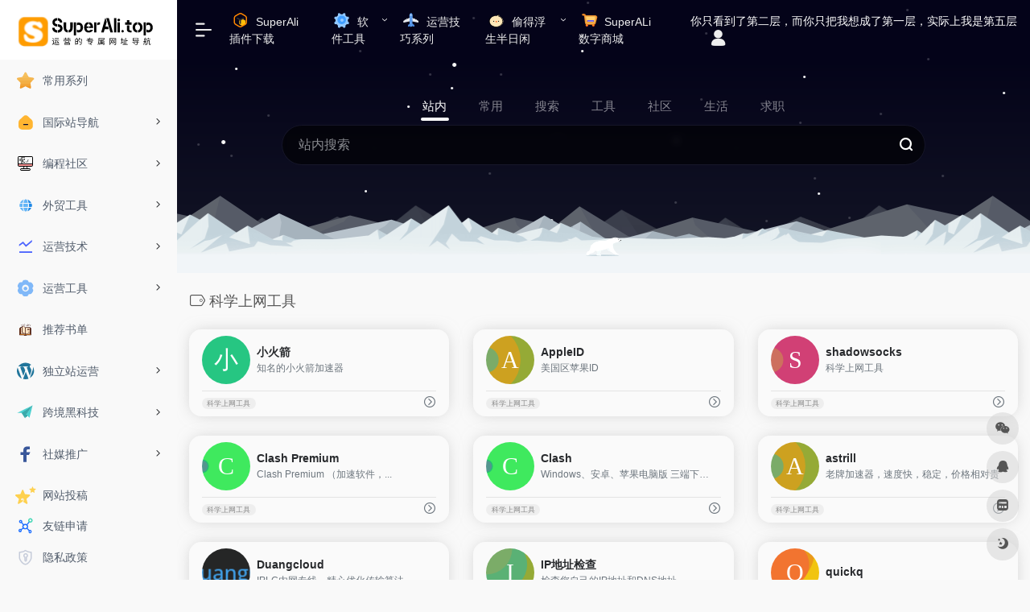

--- FILE ---
content_type: text/html; charset=UTF-8
request_url: https://superali.top/favorites/%E7%A7%91%E5%AD%A6%E4%B8%8A%E7%BD%91%E5%B7%A5%E5%85%B7/
body_size: 14742
content:
<!DOCTYPE html><html lang="zh-Hans" class="io-grey-mode"><head> <script> var default_c = "io-grey-mode"; var night = document.cookie.replace(/(?:(?:^|.*;\s*)io_night_mode\s*\=\s*([^;]*).*$)|^.*$/, "$1"); try { if (night === "0" || (!night && window.matchMedia("(prefers-color-scheme: dark)").matches)) { document.documentElement.classList.add("io-black-mode"); document.documentElement.classList.remove(default_c); } else { document.documentElement.classList.remove("io-black-mode"); document.documentElement.classList.add(default_c); } } catch (_) {}</script><meta charset="UTF-8"><meta name="renderer" content="webkit"/><meta name="force-rendering" content="webkit"/><meta http-equiv="X-UA-Compatible" content="IE=edge, chrome=1"><meta name="viewport" content="width=device-width, initial-scale=1.0, minimum-scale=1.0, maximum-scale=1.0, user-scalable=no"><title>科学上网工具 | SuperAli导航 | 跨境人的专属导航</title><meta name="theme-color" content="#f9f9f9" /><meta name="keywords" content="科学上网工具,SuperAli导航 | 跨境人的专属导航" /><meta name="description" content="Superali国际站导航，super国际站导航，跨境导航网站，外贸导航网站，外贸导航，跨境导航，外贸工具，跨境工具，运营工具，国际站运营导航，阿里巴巴国际站工具" /><link rel="shortcut icon" href="https://superali.top/wp-content/uploads/2022/11/logo.ico"><link rel="apple-touch-icon" href="https://superali.top/wp-content/uploads/2022/11/logo.ico"><!--[if IE]><script src="https://superali.top/wp-content/themes/onenav/js/html5.min.js"></script><![endif]--><meta name='robots' content='max-image-preview:large' /><link rel='dns-prefetch' href='//at.alicdn.com' /><style id='wp-img-auto-sizes-contain-inline-css' type='text/css'>img:is([sizes=auto i],[sizes^="auto," i]){contain-intrinsic-size:3000px 1500px}/*# sourceURL=wp-img-auto-sizes-contain-inline-css */</style><style id='classic-theme-styles-inline-css' type='text/css'>/*! This file is auto-generated */.wp-block-button__link{color:#fff;background-color:#32373c;border-radius:9999px;box-shadow:none;text-decoration:none;padding:calc(.667em + 2px) calc(1.333em + 2px);font-size:1.125em}.wp-block-file__button{background:#32373c;color:#fff;text-decoration:none}/*# sourceURL=/wp-includes/css/classic-themes.min.css */</style><link rel='stylesheet' id='iconfont-css' href='https://superali.top/wp-content/themes/onenav/css/iconfont.css?ver=3.1919' type='text/css' media='all' /><link rel='stylesheet' id='iconfont-io-1-css' href='//at.alicdn.com/t/c/font_3794310_ct2ovln22ds.css?ver=3.1919' type='text/css' media='all' /><link rel='stylesheet' id='bootstrap-css' href='https://superali.top/wp-content/themes/onenav/css/bootstrap.min.css?ver=3.1919' type='text/css' media='all' /><link rel='stylesheet' id='style-css' href='https://superali.top/wp-content/themes/onenav/css/style.min.css?ver=3.1919' type='text/css' media='all' /><script type="text/javascript" src="https://superali.top/wp-content/themes/onenav/js/jquery.min.js?ver=3.1919" id="jquery-js"></script><script type="text/javascript" id="jquery-js-after">/* <![CDATA[ *//* <![CDATA[ */ function loadFunc(func) {var oldOnload = window.onload;if(typeof window.onload != "function"){window.onload = func;}else{window.onload = function(){oldOnload();func();}}} /* ]]]]><![CDATA[> *///# sourceURL=jquery-js-after/* ]]> */</script><style>.sidebar-menu-inner a { height: 50px;}.card{ position: relative; display: -ms-flexbox; display: flex; -ms-flex-direction: column; flex-direction: column; min-width: 0; word-wrap: break-word; background-color: rgba(255,255,255,.2); background-clip: border-box; border-radius: .95rem; box-shadow: 0px 0px 20px -5px rgba(158,158,158,.6);}.card-header { padding: .75rem 1.25rem; margin-bottom: 0; border-bottom: 1px solid rgba(0,0,0,.125);}.card-body { -ms-flex: 1 1 auto; flex: 1 1 auto; min-height: 1px; padding: 1.25rem;}.hot-card{background-color: rgba(255,255,255)}.customize-width{max-width:1900px}.sidebar-nav{width:220px}@media (min-width: 768px){.main-content{margin-left:220px;}.main-content .page-header{left:220px;}}</style><script>(function(a,b){a.ioLetterAvatar=function(d,l,j){d=d||"";l=l||60;var h="#1abc9c #2ecc71 #3498db #9b59b6 #3fe95e #16a085 #27ae60 #2980b9 #8e44ad #fc3e50 #f1c40f #e67e22 #e74c3c #00bcd4 #95aa36 #f39c12 #d35400 #c0392b #b2df1e #7ffc8d".split(" "),f,c,k,g,e,i,t,m;f=String(d).toUpperCase();f=f?f.charAt(0):"?";if(a.devicePixelRatio){l=(l*a.devicePixelRatio)}c=parseInt((((f=="?"?72:f.charCodeAt(0))-64)*12345).toString().slice(0,5));k=c%(h.length-1);t=(c+1)%(h.length-1);m=(c-1)%(h.length-1);g=b.createElement("canvas");g.width=l;g.height=l;e=g.getContext("2d");e.fillStyle=j?j:h[k];e.fillRect(0,0,g.width,g.height); e.arc((c*180)%l,(c*150)%l, (c/120)%l ,0 ,360 );e.fillStyle=h[t];e.globalAlpha = .6;e.fill();e.save();e.beginPath();e.fillStyle=h[m];e.globalAlpha = .4;e.arc((c*20)%l,(c*50)%l, ((99999-c)/80)%l,0 ,360 );e.fill();e.font=Math.round(g.width/2)+"px 'Microsoft Yahei'";e.textAlign="center";e.fillStyle="#fff";e.globalAlpha = 1;e.fillText(f,l/2,l/1.5);i=g.toDataURL();g=null;return i}})(window,document);</script><style>.panel-body a:not(.no-c){color:#f1404b}.panel-body a:not(.no-c):hover{color:#f9275f}a:hover,.io-grey-mode .sidebar-show,.io-grey-mode .sidebar-item>a:hover,.io-grey-mode .sidebar-item li>a:hover,.home-like:hover, .io-grey-mode .sidebar-popup>div>ul>li>a:hover{color:#ff9c00} .header-mini-btn label:hover path{ stroke:#ff9c00} .url-card .max .tga a:not(.no-tag):hover,.card-app.card .tga a:not(.no-tag):hover{background:#ff9c00} .sidebar .url-card .card:hover{border: 1px solid #ff9c00!important;}.tags i{color:#ff9c00}.custom-piece_c_b{background:#ff9c00!important}.custom-piece_c{color:#ff9c00!important}.slider_menu[sliderTab] .anchor,.customize-menu .btn-edit,.badge-danger,.comment-list .rank,.sidebar .card-header:after{background:#ff9c00}.badge-outline-primary{color:#ff9c00;border:#ff9c00 solid 1px}.posts-nav .page-numbers.current,.posts-nav .page-numbers:not(.dots):hover,#comments-navi>a:hover,#comments-navi>.current,.page-nav>a:hover span,.page-nav>.current span{background-color:#ff9c00;box-shadow: 0px 5px 20px -3px rgba(255,156,0,.6);} .custom-control-input:not(:disabled):active~.custom-control-label::before{background-color:rgba(255,156,0,.15);border-color:rgba(255,156,0,.15);}.custom-control-input:focus~.custom-control-label::before{box-shadow:0 0 0 .2rem rgba(255,156,0,.25)}.custom-control-input:focus:not(:checked)~.custom-control-label::before{border-color:#ff9c00}.custom-control-input:checked~.custom-control-label::before{border-color:#ff9c00;background-color:#ff9c00}.btn-search:hover,.btn-search.current{background-color:#ff9c00;box-shadow: 0 5px 20px -3px rgba(255,156,0,.6)}.btn-search.current:after{border-top-color:#ff9c00}.panel-body h2,.panel-body h3 {border-color:#ff9c00} .custom_btn-outline {color: #ff9c00;background-color: transparent;border-color: #ff9c00;}.custom_btn-outline:hover {color: #ff9c00;background-color: #14171B;border-color: #14171B;}.custom_btn-outline:focus, .custom_btn-outline.focus {color: #14171B;box-shadow: 0 0 0 0 transparent!important;background-color: transparent;}.custom_btn-outline.disabled, .custom_btn-outline:disabled {color: #ff9c00;background-color: transparent!important;}.custom_btn-outline:not(:disabled):not(.disabled):active, .custom_btn-outline:not(:disabled):not(.disabled).active,.show > .custom_btn-outline.dropdown-toggle {color: #fff;background-color: #ff9c00;border-color: #ff9c00;}.custom_btn-outline:not(:disabled):not(.disabled):active:focus, .custom_btn-outline:not(:disabled):not(.disabled).active:focus,.show > .custom_btn-outline.dropdown-toggle:focus {box-shadow: 0 0 0 0 transparent!important;}.custom_btn-d {color: #ffffff;background-color: #ff9c00;border-color: #ff9c00;}.custom_btn-d:hover {color: #ff9c00;background-color: #14171B;border-color: #14171B;}.custom_btn-d:focus,.custom_btn-d.focus {color: #ff9c00;background-color: #14171B;border-color: #14171B;box-shadow: 0 0 0 0 transparent!important;}.custom_btn-d.disabled,.custom_btn-d:disabled {color: #ffffff;background-color:#ff9c00;border-color: #ff9c00;}.custom_btn-d:not(:disabled):not(.disabled):active,.custom_btn-d:not(:disabled):not(.disabled).active{color: #ff9c00;background-color: #14171B;border-color: #14171B;}.custom_btn-d:not(:disabled):not(.disabled):active:focus,.custom_btn-d:not(:disabled):not(.disabled).active:focus{box-shadow: 0 0 0 0 transparent!important;}.btn.custom_btn-d {color: #ffffff;background-color: #ff9c00;border-color: #ff9c00;}.btn.custom_btn-d:hover {color: #ff9c00;background-color: #14171B;border-color: #14171B;}.btn.custom_btn-d:focus,.btn.custom_btn-d.focus {color: #ff9c00;background-color: #14171B;border-color: #14171B;box-shadow: 0 0 0 0 transparent!important;}.btn.custom_btn-d.disabled,.btn.custom_btn-d:disabled {color: #ffffff;background-color:#ff9c00;border-color: #ff9c00;}.btn.custom_btn-d:not(:disabled):not(.disabled):active,.btn.custom_btn-d:not(:disabled):not(.disabled).active,.show > .custom_btn-d.dropdown-toggle {color: #ff9c00;background-color: #14171B;border-color: #14171B;}.btn.custom_btn-d:not(:disabled):not(.disabled):active:focus,.btn.custom_btn-d:not(:disabled):not(.disabled).active:focus,.show > .custom_btn-d.dropdown-toggle:focus {box-shadow: 0 0 0 0 transparent!important;}</style><!-- 自定义代码 --><!-- end 自定义代码 --></head> <body class="archive tax-favorites term-192 wp-theme-onenav sidebar_no"> <div id="sidebar" class="sticky sidebar-nav fade"> <div class="modal-dialog h-100 sidebar-nav-inner"> <div class="sidebar-logo border-bottom border-color"> <!-- logo --> <div class="logo overflow-hidden"> <a href="https://superali.top" class="logo-expanded"> <img src="https://superali.top/wp-content/uploads/2022/11/副本_副本_副本_未命名__2022-11-2621-54-03.png" height="40" class="logo-light" alt="SuperAli导航 | 跨境人的专属导航"> <img src="https://superali.top/wp-content/uploads/2022/11/副本_副本_副本_未命名__2022-10-1115-53-17.png" height="40" class="logo-dark d-none" alt="SuperAli导航 | 跨境人的专属导航"> </a> <a href="https://superali.top" class="logo-collapsed"> <img src="https://superali.top/wp-content/uploads/2023/04/logo.png" height="40" class="logo-light" alt="SuperAli导航 | 跨境人的专属导航"> <img src="https://superali.top/wp-content/uploads/2023/04/logo.png" height="40" class="logo-dark d-none" alt="SuperAli导航 | 跨境人的专属导航"> </a> </div> <!-- logo end --> </div> <div class="sidebar-menu flex-fill"> <div class="sidebar-scroll" > <div class="sidebar-menu-inner"> <ul> <li class="sidebar-item"> <a href="https://superali.top/#term-105" class=""> <i class="io io-xingxing2 icon-fw icon-lg"></i> <span>常用系列</span> </a> </li> <li class="sidebar-item"> <a href="https://superali.top/#term-101" class="" data-change="https://superali.top/#term-101"> <i class="io io-Home icon-fw icon-lg"></i> <span>国际站导航</span> </a> <i class="iconfont icon-arrow-r-m sidebar-more text-sm"></i> <ul > <li> <a href="https://superali.top/#term-197" class=""><span>国际站常用网址</span></a> </li> <li> <a href="https://superali.top/#term-198" class=""><span>国际站常用工具</span></a> </li> <li> <a href="https://superali.top/#term-199" class=""><span>国际站知识库</span></a> </li> </ul> </li> <li class="sidebar-item"> <a href="https://superali.top/#term-175" class="" data-change="https://superali.top/#term-175"> <i class="io io-biancheng1 icon-fw icon-lg"></i> <span>编程社区</span> </a> <i class="iconfont icon-arrow-r-m sidebar-more text-sm"></i> <ul > <li> <a href="https://superali.top/#term-184" class=""><span>AI科技</span></a> </li> <li> <a href="https://superali.top/#term-181" class=""><span>学习社区</span></a> </li> <li> <a href="https://superali.top/#term-182" class=""><span>UI设计</span></a> </li> <li> <a href="https://superali.top/#term-183" class=""><span>编程工具</span></a> </li> </ul> </li> <li class="sidebar-item"> <a href="https://superali.top/#term-153" class="" data-change="https://superali.top/#term-153"> <i class="io io-diqiu icon-fw icon-lg"></i> <span>外贸工具</span> </a> <i class="iconfont icon-arrow-r-m sidebar-more text-sm"></i> <ul > <li> <a href="https://superali.top/#term-170" class=""><span>外贸常用</span></a> </li> <li> <a href="https://superali.top/#term-137" class=""><span>官方数据查询</span></a> </li> <li> <a href="https://superali.top/#term-191" class=""><span>跨境支付/收款</span></a> </li> <li> <a href="https://superali.top/#term-194" class=""><span>跨境物流</span></a> </li> <li> <a href="https://superali.top/#term-195" class=""><span>商标专利</span></a> </li> <li> <a href="https://superali.top/#term-138" class=""><span>进出口商名录</span></a> </li> <li> <a href="https://superali.top/#term-136" class=""><span>邮箱验证</span></a> </li> </ul> </li> <li class="sidebar-item"> <a href="https://superali.top/#term-155" class="" data-change="https://superali.top/#term-155"> <i class="io io-zhexiantu icon-fw icon-lg"></i> <span>运营技术</span> </a> <i class="iconfont icon-arrow-r-m sidebar-more text-sm"></i> <ul > <li> <a href="https://superali.top/#term-180" class=""><span>市场分析调研</span></a> </li> <li> <a href="https://superali.top/#term-1" class=""><span>运营思路</span></a> </li> <li> <a href="https://superali.top/#term-167" class=""><span>选品教程</span></a> </li> <li> <a href="https://superali.top/#term-166" class=""><span>关键词相关</span></a> </li> <li> <a href="https://superali.top/#term-168" class=""><span>产品优化</span></a> </li> <li> <a href="https://superali.top/#term-132" class=""><span>运营公众号</span></a> </li> </ul> </li> <li class="sidebar-item"> <a href="https://superali.top/#term-156" class="" data-change="https://superali.top/#term-156"> <i class="io io-a-shezhichilun icon-fw icon-lg"></i> <span>运营工具</span> </a> <i class="iconfont icon-arrow-r-m sidebar-more text-sm"></i> <ul > <li> <a href="https://superali.top/#term-173" class=""><span>产品与运营</span></a> </li> <li> <a href="https://superali.top/#term-131" class=""><span>数据采集</span></a> </li> <li> <a href="https://superali.top/#term-134" class=""><span>选品工具</span></a> </li> <li> <a href="https://superali.top/#term-104" class=""><span>关键词工具</span></a> </li> </ul> </li> <li class="sidebar-item"> <a href="https://superali.top/#term-196" class=""> <i class="io io-tubiaozhizuomoban- icon-fw icon-lg"></i> <span>推荐书单</span> </a> </li> <li class="sidebar-item"> <a href="https://superali.top/#term-157" class="" data-change="https://superali.top/#term-157"> <i class="io io-wordpress icon-fw icon-lg"></i> <span>独立站运营</span> </a> <i class="iconfont icon-arrow-r-m sidebar-more text-sm"></i> <ul > <li> <a href="https://superali.top/#term-117" class=""><span>国内VPS（服务器）</span></a> </li> <li> <a href="https://superali.top/#term-116" class=""><span>国外VPS（服务器）</span></a> </li> <li> <a href="https://superali.top/#term-118" class=""><span>域名注册</span></a> </li> <li> <a href="https://superali.top/#term-130" class=""><span>建站平台</span></a> </li> <li> <a href="https://superali.top/#term-135" class=""><span>服务器面板</span></a> </li> <li> <a href="https://superali.top/#term-179" class=""><span>CDN加速</span></a> </li> <li> <a href="https://superali.top/#term-128" class=""><span>网站分析工具</span></a> </li> <li> <a href="https://superali.top/#term-178" class=""><span>竞争对手分析</span></a> </li> <li> <a href="https://superali.top/#term-177" class=""><span>表单插件</span></a> </li> <li> <a href="https://superali.top/#term-200" class=""><span>跨境收款</span></a> </li> </ul> </li> <li class="sidebar-item"> <a href="https://superali.top/#term-158" class="" data-change="https://superali.top/#term-158"> <i class="io io-zhifeiji icon-fw icon-lg"></i> <span>跨境黑科技</span> </a> <i class="iconfont icon-arrow-r-m sidebar-more text-sm"></i> <ul > <li> <a href="https://superali.top/#term-122" class=""><span>临时邮箱</span></a> </li> <li> <a href="https://superali.top/#term-193" class=""><span>虚拟信用卡</span></a> </li> <li> <a href="https://superali.top/#term-123" class=""><span>虚拟资料生成</span></a> </li> <li> <a href="https://superali.top/#term-129" class=""><span>指纹浏览器</span></a> </li> <li> <a href="https://superali.top/#term-120" class=""><span>海外IP代理</span></a> </li> <li> <a href="https://superali.top/#term-121" class=""><span>短信接码</span></a> </li> <li> <a href="https://superali.top/#term-192" class=""><span>科学上网工具</span></a> </li> <li> <a href="https://superali.top/#term-119" class=""><span>网络加速器</span></a> </li> </ul> </li> <li class="sidebar-item"> <a href="https://superali.top/#term-159" class="" data-change="https://superali.top/#term-159"> <i class="io io-facebook-simple icon-fw icon-lg"></i> <span>社媒推广</span> </a> <i class="iconfont icon-arrow-r-m sidebar-more text-sm"></i> <ul > <li> <a href="https://superali.top/#term-113" class=""><span>社交平台</span></a> </li> <li> <a href="https://superali.top/#term-115" class=""><span>网红营销</span></a> </li> <li> <a href="https://superali.top/#term-114" class=""><span>聊天工具</span></a> </li> </ul> </li> <li class="sidebar-item"> <a href="https://superali.top/#term-152" class="" data-change="https://superali.top/#term-152"> <i class="io io-LINKS icon-fw icon-lg"></i> <span>在线工具</span> </a> <i class="iconfont icon-arrow-r-m sidebar-more text-sm"></i> <ul > <li> <a href="https://superali.top/#term-108" class=""><span>在线翻译</span></a> </li> <li> <a href="https://superali.top/#term-106" class=""><span>图片处理</span></a> </li> <li> <a href="https://superali.top/#term-103" class=""><span>文本处理</span></a> </li> <li> <a href="https://superali.top/#term-125" class=""><span>文档格式转换</span></a> </li> <li> <a href="https://superali.top/#term-126" class=""><span>逻辑流程图绘制</span></a> </li> </ul> </li> <li class="sidebar-item"> <a href="https://superali.top/#term-160" class="" data-change="https://superali.top/#term-160"> <i class="io io-tupian2 icon-fw icon-lg"></i> <span>素材资源</span> </a> <i class="iconfont icon-arrow-r-m sidebar-more text-sm"></i> <ul > <li> <a href="https://superali.top/#term-109" class=""><span>PPT素材模板</span></a> </li> <li> <a href="https://superali.top/#term-110" class=""><span>图标素材</span></a> </li> <li> <a href="https://superali.top/#term-139" class=""><span>图片素材</span></a> </li> <li> <a href="https://superali.top/#term-107" class=""><span>店铺装修</span></a> </li> <li> <a href="https://superali.top/#term-142" class=""><span>网站模板</span></a> </li> <li> <a href="https://superali.top/#term-140" class=""><span>视频素材</span></a> </li> </ul> </li> <li class="sidebar-item"> <a href="https://superali.top/#term-154" class="" data-change="https://superali.top/#term-154"> <i class="io io-A icon-fw icon-lg"></i> <span>电商平台</span> </a> <i class="iconfont icon-arrow-r-m sidebar-more text-sm"></i> <ul > <li> <a href="https://superali.top/#term-143" class=""><span>货源网站</span></a> </li> <li> <a href="https://superali.top/#term-111" class=""><span>跨境平台</span></a> </li> </ul> </li> <li class="sidebar-item"> <a href="https://superali.top/#term-161" class="" data-change="https://superali.top/#term-161"> <i class="io io-Windows icon-fw icon-lg"></i> <span>电脑工具</span> </a> <i class="iconfont icon-arrow-r-m sidebar-more text-sm"></i> <ul > <li> <a href="https://superali.top/#term-102" class=""><span>日常必备</span></a> </li> <li> <a href="https://superali.top/#term-189" class=""><span>桌面美化</span></a> </li> <li> <a href="https://superali.top/#term-187" class=""><span>办公软件</span></a> </li> <li> <a href="https://superali.top/#term-188" class=""><span>系统工具</span></a> </li> <li> <a href="https://superali.top/#term-169" class=""><span>苹果系统</span></a> </li> <li> <a href="https://superali.top/#term-141" class=""><span>视频处理</span></a> </li> </ul> </li> <li class="sidebar-item"> <a href="https://superali.top/#term-151" class="" data-change="https://superali.top/#term-151"> <i class="io io-shoubing icon-fw icon-lg"></i> <span>休闲娱乐</span> </a> <i class="iconfont icon-arrow-r-m sidebar-more text-sm"></i> <ul > <li> <a href="https://superali.top/#term-112" class=""><span>影音视听</span></a> </li> <li> <a href="https://superali.top/#term-186" class=""><span>娱乐日常</span></a> </li> <li> <a href="https://superali.top/#term-124" class=""><span>在线书吧</span></a> </li> <li> <a href="https://superali.top/#term-149" class=""><span>在线小游戏</span></a> </li> <li> <a href="https://superali.top/#term-127" class=""><span>学习提升</span></a> </li> <li> <a href="https://superali.top/#term-171" class=""><span>热点资讯</span></a> </li> <li> <a href="https://superali.top/#term-172" class=""><span>科普百科</span></a> </li> </ul> </li> </ul> </div> </div> </div> <div class="border-top py-2 border-color"> <div class="flex-bottom"> <ul> <li id="menu-item-1654" class="menu-item menu-item-type-post_type menu-item-object-page menu-item-1654 sidebar-item"><a href="https://superali.top/%e7%bd%91%e7%ab%99%e6%8a%95%e7%a8%bf/"> <i class="io io-xingxing icon-fw icon-lg"></i> <span>网站投稿</span></a></li><li id="menu-item-1655" class="menu-item menu-item-type-post_type menu-item-object-page menu-item-1655 sidebar-item"><a href="https://superali.top/%e5%8f%8b%e6%83%85%e9%93%be%e6%8e%a5/"> <i class="io io-lianjiedian-connection-points icon-fw icon-lg"></i> <span>友链申请</span></a></li><li id="menu-item-1657" class="menu-item menu-item-type-post_type menu-item-object-page menu-item-1657 sidebar-item"><a href="https://superali.top/privacy-policy/"> <i class="io io-yinsixieyi icon-fw icon-lg"></i> <span>隐私政策</span></a></li> </ul> </div> </div> </div> </div> <div class="main-content flex-fill"> <div class="big-header-banner header-nav"> <div id="header" class="page-header sticky"> <div class="navbar navbar-expand-md"> <div class="container-fluid p-0 position-relative"> <div class="position-absolute w-100 text-center"> <a href="https://superali.top" class="navbar-brand d-md-none m-0" title="SuperAli导航 | 跨境人的专属导航"> <img src="https://superali.top/wp-content/uploads/2022/11/副本_副本_副本_未命名__2022-11-2621-54-03.png" class="logo-light" alt="SuperAli导航 | 跨境人的专属导航" height="30"> <img src="https://superali.top/wp-content/uploads/2022/11/副本_副本_副本_未命名__2022-10-1115-53-17.png" class="logo-dark d-none" alt="SuperAli导航 | 跨境人的专属导航" height="30"> </a> </div> <div class="nav-item d-md-none mobile-menu py-2 position-relative"><a href="javascript:" id="sidebar-switch" data-toggle="modal" data-target="#sidebar"><i class="iconfont icon-classification icon-lg"></i></a></div> <div class="collapse navbar-collapse order-2 order-md-1"> <div class="header-mini-btn"> <label> <input id="mini-button" type="checkbox" checked="checked"> <svg viewBox="0 0 100 100" xmlns="http://www.w3.org/2000/svg"> <path class="line--1" d="M0 40h62c18 0 18-20-17 5L31 55"></path> <path class="line--2" d="M0 50h80"></path> <path class="line--3" d="M0 60h62c18 0 18 20-17-5L31 45"></path> </svg> </label> </div> <!-- 天气 --> <div class="weather"> <div id="he-plugin-simple" style="display: contents;"></div> <script>WIDGET = {CONFIG: {"modules": "12034","background": "5","tmpColor": "888","tmpSize": "14","cityColor": "888","citySize": "14","aqiSize": "14","weatherIconSize": "24","alertIconSize": "18","padding": "10px 10px 10px 10px","shadow": "1","language": "auto","fixed": "false","vertical": "middle","horizontal": "left","key": "a922adf8928b4ac1ae7a31ae7375e191"}}</script> <script> loadFunc(function() { let script = document.createElement("script"); script.setAttribute("async", ""); script.src = "//widget.qweather.net/simple/static/js/he-simple-common.js?v=2.0"; document.body.appendChild(script); }); </script> </div> <!-- 天气 end --> <ul class="navbar-nav navbar-top site-menu mr-4"> <li id="menu-item-1650" class="menu-item menu-item-type-post_type menu-item-object-sites menu-item-1650"><a href="https://superali.top/sites/1649.html"> <i class="io io-yingyong icon-fw icon-lg"></i> <span>SuperAli 插件下载</span></a></li><li id="menu-item-1992" class="menu-item menu-item-type-taxonomy menu-item-object-apps menu-item-has-children menu-item-1992"><a href="https://superali.top/apps/%e8%bd%af%e4%bb%b6%e5%b7%a5%e5%85%b7/"> <i class="io io-gear icon-fw icon-lg"></i> <span>软件工具</span></a><ul class="sub-menu"> <li id="menu-item-1936" class="menu-item menu-item-type-post_type menu-item-object-sites menu-item-1936"><a href="https://superali.top/sites/1934.html"> <i class="iconfont icon-down icon-fw icon-lg"></i> <span>WhatsApp 安装包下载</span></a></li> <li id="menu-item-1993" class="menu-item menu-item-type-post_type menu-item-object-app menu-item-1993"><a href="https://superali.top/app/1990.html"> <i class="iconfont icon-down icon-fw icon-lg"></i> <span>各国上班时间查询工具</span></a></li></ul></li><li id="menu-item-1702" class="menu-item menu-item-type-post_type menu-item-object-page menu-item-1702"><a href="https://superali.top/1630-2/"> <i class="io io-feiji-keji icon-fw icon-lg"></i> <span>运营技巧系列</span></a></li><li id="menu-item-1836" class="menu-item menu-item-type-taxonomy menu-item-object-favorites menu-item-has-children menu-item-1836"><a href="https://superali.top/favorites/%e5%bc%80%e5%bf%83%e4%b8%80%e4%b8%8b/"> <i class="io io-xiaoji icon-fw icon-lg"></i> <span>偷得浮生半日闲</span></a><ul class="sub-menu"> <li id="menu-item-1842" class="menu-item menu-item-type-post_type menu-item-object-sites menu-item-1842"><a href="https://superali.top/sites/1440.html"> <i class="io io-xingxing icon-fw icon-lg"></i> <span>中午吃什么</span></a></li> <li id="menu-item-1837" class="menu-item menu-item-type-post_type menu-item-object-sites menu-item-1837"><a href="https://superali.top/sites/1835.html"> <i class="io io-shengdan-xingxing icon-fw icon-lg"></i> <span>彩虹屁生成器</span></a></li> <li id="menu-item-1839" class="menu-item menu-item-type-post_type menu-item-object-sites menu-item-1839"><a href="https://superali.top/sites/1833.html"> <i class="io io-kaixin icon-fw icon-lg"></i> <span>舔狗日记</span></a></li> <li id="menu-item-1840" class="menu-item menu-item-type-post_type menu-item-object-sites menu-item-1840"><a href="https://superali.top/sites/1832.html"> <i class="io io-feiji-01 icon-fw icon-lg"></i> <span>云段子</span></a></li> <li id="menu-item-1841" class="menu-item menu-item-type-post_type menu-item-object-sites menu-item-1841"><a href="https://superali.top/sites/1781.html"> <i class="io io-tubiaozhizuomoban- icon-fw icon-lg"></i> <span>每日一文</span></a></li> <li id="menu-item-1843" class="menu-item menu-item-type-post_type menu-item-object-sites menu-item-1843"><a href="https://superali.top/sites/1780.html"> <i class="io io-xiaoji icon-fw icon-lg"></i> <span>小鸡词典</span></a></li> <li id="menu-item-1838" class="menu-item menu-item-type-post_type menu-item-object-sites menu-item-1838"><a href="https://superali.top/sites/1834.html"> <i class="iconfont icon-random icon-fw icon-lg"></i> <span>网站盲盒</span></a></li> <li id="menu-item-1845" class="menu-item menu-item-type-post_type menu-item-object-sites menu-item-1845"><a href="https://superali.top/sites/1844.html"> <i class="io io-bilibili icon-fw icon-lg"></i> <span>ChatGPT</span></a></li> <li id="menu-item-1974" class="menu-item menu-item-type-post_type menu-item-object-sites menu-item-1974"><a href="https://superali.top/sites/1970.html"> <i class="io io-a-tupianyihuifu-30 icon-fw icon-lg"></i> <span>逗比拯救世界</span></a></li> <li id="menu-item-2010" class="menu-item menu-item-type-post_type menu-item-object-sites menu-item-2010"><a href="https://superali.top/sites/2009.html"> <i class="iconfont icon-smiley icon-fw icon-lg"></i> <span>渣男/绿茶 语录</span></a></li></ul></li><li id="menu-item-2004" class="menu-item menu-item-type-post_type menu-item-object-sites menu-item-2004"><a href="https://superali.top/sites/2003.html"> <i class="io io-gouwuche1 icon-fw icon-lg"></i> <span>SuperALi 数字商城</span></a></li> </ul> </div> <ul class="nav navbar-menu text-xs order-1 order-md-2 position-relative"> <!-- 一言 --> <li class="nav-item mr-3 mr-lg-0 d-none d-lg-block"> <div class="text-sm overflowClip_1"> <script src="//v1.hitokoto.cn/?encode=js&select=%23hitokoto" defer></script><span id="hitokoto"></span> </div> </li> <!-- 一言 end --> <li class="nav-login ml-3 ml-md-4"> <a href="https://superali.top/login/?redirect_to=https://superali.top/favorites/%E7%A7%91%E5%AD%A6%E4%B8%8A%E7%BD%91%E5%B7%A5%E5%85%B7/" title="登录"><i class="iconfont icon-user icon-lg"></i></a> </li> </ul> </div> </div> </div> <div class="placeholder"></div> </div><div class="header-big canvas-fx mb-4" ><iframe class="canvas-bg" scrolling="no" sandbox="allow-scripts allow-same-origin" src="https://superali.top/wp-content/themes/onenav/fx/io-fx07.html"></iframe> <div class="s-search"><div id="search" class="s-search mx-auto"> <div id="search-list-menu" class=""> <div class="s-type text-center"> <div class="s-type-list big tab-auto-scrollbar overflow-x-auto"> <div class="anchor" style="position: absolute; left: 50%; opacity: 0;"></div> <label for="type-big-zhannei" class="active" data-page="home" data-id="group-z"><span>站内</span></label><label for="type-baidu" data-page="home" data-id="group-a"><span>常用</span></label><label for="type-baidu1" data-page="home" data-id="group-b"><span>搜索</span></label><label for="type-br" data-page="home" data-id="group-c"><span>工具</span></label><label for="type-zhihu" data-page="home" data-id="group-d"><span>社区</span></label><label for="type-taobao1" data-page="home" data-id="group-e"><span>生活</span></label><label for="type-zhaopin" data-page="home" data-id="group-f"><span>求职</span></label> </div> </div> </div> <form action="https://superali.top?s=" method="get" target="_blank" class="super-search-fm"> <input type="text" id="search-text" class="form-control smart-tips search-key" zhannei="" placeholder="输入关键字搜索" style="outline:0" autocomplete="off" data-status="true"> <button type="submit"><i class="iconfont icon-search"></i></button> </form> <div id="search-list" class="hide-type-list"> <div class="search-group justify-content-center group-z s-current"> <ul class="search-type tab-auto-scrollbar overflow-x-auto"> <li ><input checked="checked" hidden="" type="radio" name="type" data-page="home" id="type-big-zhannei" value="https://superali.top/?post_type=sites&amp;s=" data-placeholder="站内搜索"></li> </ul> </div> <div class="search-group justify-content-center group-a "><ul class="search-type tab-auto-scrollbar overflow-x-auto"><li><input hidden type="radio" name="type" data-page="home" id="type-baidu" value="https://www.baidu.com/s?wd=%s%" data-placeholder="百度一下"><label for="type-baidu"><span class="text-muted">百度</span></label></li><li><input hidden type="radio" name="type" data-page="home" id="type-google" value="https://www.google.com/search?q=%s%" data-placeholder="谷歌两下"><label for="type-google"><span class="text-muted">Google</span></label></li><li><input hidden type="radio" name="type" data-page="home" id="type-zhannei" value="https://superali.top/?post_type=sites&s=%s%" data-placeholder="站内搜索"><label for="type-zhannei"><span class="text-muted">站内</span></label></li><li><input hidden type="radio" name="type" data-page="home" id="type-taobao" value="https://s.taobao.com/search?q=%s%" data-placeholder="淘宝"><label for="type-taobao"><span class="text-muted">淘宝</span></label></li><li><input hidden type="radio" name="type" data-page="home" id="type-bing" value="https://cn.bing.com/search?q=%s%" data-placeholder="微软Bing搜索"><label for="type-bing"><span class="text-muted">Bing</span></label></li></ul></div><div class="search-group justify-content-center group-b "><ul class="search-type tab-auto-scrollbar overflow-x-auto"><li><input hidden type="radio" name="type" data-page="home" id="type-baidu1" value="https://www.baidu.com/s?wd=%s%" data-placeholder="百度一下"><label for="type-baidu1"><span class="text-muted">百度</span></label></li><li><input hidden type="radio" name="type" data-page="home" id="type-google1" value="https://www.google.com/search?q=%s%" data-placeholder="谷歌两下"><label for="type-google1"><span class="text-muted">Google</span></label></li><li><input hidden type="radio" name="type" data-page="home" id="type-360" value="https://www.so.com/s?q=%s%" data-placeholder="360好搜"><label for="type-360"><span class="text-muted">360</span></label></li><li><input hidden type="radio" name="type" data-page="home" id="type-sogo" value="https://www.sogou.com/web?query=%s%" data-placeholder="搜狗搜索"><label for="type-sogo"><span class="text-muted">搜狗</span></label></li><li><input hidden type="radio" name="type" data-page="home" id="type-bing1" value="https://cn.bing.com/search?q=%s%" data-placeholder="微软Bing搜索"><label for="type-bing1"><span class="text-muted">Bing</span></label></li><li><input hidden type="radio" name="type" data-page="home" id="type-sm" value="https://yz.m.sm.cn/s?q=%s%" data-placeholder="UC移动端搜索"><label for="type-sm"><span class="text-muted">神马</span></label></li></ul></div><div class="search-group justify-content-center group-c "><ul class="search-type tab-auto-scrollbar overflow-x-auto"><li><input hidden type="radio" name="type" data-page="home" id="type-br" value="https://rank.chinaz.com/all/%s%" data-placeholder="请输入网址(不带https://)"><label for="type-br"><span class="text-muted">权重查询</span></label></li><li><input hidden type="radio" name="type" data-page="home" id="type-links" value="https://link.chinaz.com/%s%" data-placeholder="请输入网址(不带https://)"><label for="type-links"><span class="text-muted">友链检测</span></label></li><li><input hidden type="radio" name="type" data-page="home" id="type-icp" value="https://icp.aizhan.com/%s%" data-placeholder="请输入网址(不带https://)"><label for="type-icp"><span class="text-muted">备案查询</span></label></li><li><input hidden type="radio" name="type" data-page="home" id="type-ping" value="https://ping.chinaz.com/%s%" data-placeholder="请输入网址(不带https://)"><label for="type-ping"><span class="text-muted">PING检测</span></label></li><li><input hidden type="radio" name="type" data-page="home" id="type-404" value="https://tool.chinaz.com/Links/?DAddress=%s%" data-placeholder="请输入网址(不带https://)"><label for="type-404"><span class="text-muted">死链检测</span></label></li><li><input hidden type="radio" name="type" data-page="home" id="type-ciku" value="https://www.ciku5.com/s?wd=%s%" data-placeholder="请输入关键词"><label for="type-ciku"><span class="text-muted">关键词挖掘</span></label></li></ul></div><div class="search-group justify-content-center group-d "><ul class="search-type tab-auto-scrollbar overflow-x-auto"><li><input hidden type="radio" name="type" data-page="home" id="type-zhihu" value="https://www.zhihu.com/search?type=content&q=%s%" data-placeholder="知乎"><label for="type-zhihu"><span class="text-muted">知乎</span></label></li><li><input hidden type="radio" name="type" data-page="home" id="type-wechat" value="https://weixin.sogou.com/weixin?type=2&query=%s%" data-placeholder="微信"><label for="type-wechat"><span class="text-muted">微信</span></label></li><li><input hidden type="radio" name="type" data-page="home" id="type-weibo" value="https://s.weibo.com/weibo/%s%" data-placeholder="微博"><label for="type-weibo"><span class="text-muted">微博</span></label></li><li><input hidden type="radio" name="type" data-page="home" id="type-douban" value="https://www.douban.com/search?q=%s%" data-placeholder="豆瓣"><label for="type-douban"><span class="text-muted">豆瓣</span></label></li><li><input hidden type="radio" name="type" data-page="home" id="type-why" value="https://ask.seowhy.com/search/?q=%s%" data-placeholder="SEO问答社区"><label for="type-why"><span class="text-muted">搜外问答</span></label></li></ul></div><div class="search-group justify-content-center group-e "><ul class="search-type tab-auto-scrollbar overflow-x-auto"><li><input hidden type="radio" name="type" data-page="home" id="type-taobao1" value="https://s.taobao.com/search?q=%s%" data-placeholder="淘宝"><label for="type-taobao1"><span class="text-muted">淘宝</span></label></li><li><input hidden type="radio" name="type" data-page="home" id="type-jd" value="https://search.jd.com/Search?keyword=%s%" data-placeholder="京东"><label for="type-jd"><span class="text-muted">京东</span></label></li><li><input hidden type="radio" name="type" data-page="home" id="type-xiachufang" value="https://www.xiachufang.com/search/?keyword=%s%" data-placeholder="下厨房"><label for="type-xiachufang"><span class="text-muted">下厨房</span></label></li><li><input hidden type="radio" name="type" data-page="home" id="type-xiangha" value="https://www.xiangha.com/so/?q=caipu&s=%s%" data-placeholder="香哈菜谱"><label for="type-xiangha"><span class="text-muted">香哈菜谱</span></label></li><li><input hidden type="radio" name="type" data-page="home" id="type-12306" value="https://www.12306.cn/?%s%" data-placeholder="12306"><label for="type-12306"><span class="text-muted">12306</span></label></li><li><input hidden type="radio" name="type" data-page="home" id="type-kd100" value="https://www.kuaidi100.com/?%s%" data-placeholder="快递100"><label for="type-kd100"><span class="text-muted">快递100</span></label></li><li><input hidden type="radio" name="type" data-page="home" id="type-qunar" value="https://www.qunar.com/?%s%" data-placeholder="去哪儿"><label for="type-qunar"><span class="text-muted">去哪儿</span></label></li></ul></div><div class="search-group justify-content-center group-f "><ul class="search-type tab-auto-scrollbar overflow-x-auto"><li><input hidden type="radio" name="type" data-page="home" id="type-zhaopin" value="https://sou.zhaopin.com/jobs/searchresult.ashx?kw=%s%" data-placeholder="智联招聘"><label for="type-zhaopin"><span class="text-muted">智联招聘</span></label></li><li><input hidden type="radio" name="type" data-page="home" id="type-51job" value="https://search.51job.com/?%s%" data-placeholder="前程无忧"><label for="type-51job"><span class="text-muted">前程无忧</span></label></li><li><input hidden type="radio" name="type" data-page="home" id="type-lagou" value="https://www.lagou.com/jobs/list_%s%" data-placeholder="拉勾网"><label for="type-lagou"><span class="text-muted">拉勾网</span></label></li><li><input hidden type="radio" name="type" data-page="home" id="type-liepin" value="https://www.liepin.com/zhaopin/?key=%s%" data-placeholder="猎聘网"><label for="type-liepin"><span class="text-muted">猎聘网</span></label></li></ul></div> </div> <div class="card search-smart-tips" style="display: none"> <ul></ul> </div></div></div></div> <div id="content" class="container container-lg"> <div class="content-wrap"> <div class="content-layout"> <h4 class="text-gray text-lg mb-4"> <i class="site-tag iconfont icon-tag icon-lg mr-1" id="科学上网工具"></i>科学上网工具 </h4> <div class="row"> <div class="url-card col-sm-6 col-md-4 col-lg-6 col-xl-4 "> <div class="url-body max "> <a href="https://xiaohuojian8.com/p/2.html?aff=2903" target="_blank" rel="external nofollow noopener" data-id="1358" data-url="https://xiaohuojian8.com/p/2.html?aff=2903" class="card is-views mb-4 site-1358" data-toggle="tooltip" data-placement="bottom" title="知名的小火箭加速器"> <div class="card-body py-2 px-3"> <div class="url-content align-items-center d-flex flex-fill"> <div class="url-img rounded-circle mr-2 d-flex align-items-center justify-content-center"> <img class=" lazy unfancybox" src="https://superali.top/wp-content/themes/onenav/images/favicon.png" data-src="https://toolb.cn/favicon/xiaohuojian8.com" onerror=null;src=ioLetterAvatar(alt,60) height="auto" alt="小火箭"> </div> <div class="url-info flex-fill"> <div class="text-sm overflowClip_1"> <strong>小火箭</strong> </div> <p class="overflowClip_1 text-muted text-xs">知名的小火箭加速器</p> </div> </div> <div class="url-like"> <div class="text-muted text-xs text-center mr-1"> <span class="views"><i class="iconfont icon-chakan"></i>1,710</span><span class="btn-like pl-2 " data-action="post_star" data-post_type="sites" data-id="1358" data-ticket="8db6a74dde" ><i class="star-ico iconfont icon-collection-line"></i> <span class="star-count-1358">0</span></span> </div> </div> <div class="url-goto-after mt-2"> </div> </div> </a> <div class="url-goto px-3 pb-1"> <div class="d-flex align-items-center" style="white-space:nowrap"> <div class="tga text-xs py-1"> <span class="mr-1"><a href="https://superali.top/favorites/%e7%a7%91%e5%ad%a6%e4%b8%8a%e7%bd%91%e5%b7%a5%e5%85%b7/" rel="tag">科学上网工具</a></span> </div> <a href="https://superali.top/sites/1358.html" target="_blank" title="详情" class="togo text-center text-muted " data-id="1358" data-toggle="tooltip" data-placement="right"><i class="iconfont icon-goto"></i></a> </div> </div> </div> </div> <div class="url-card col-sm-6 col-md-4 col-lg-6 col-xl-4 "> <div class="url-body max "> <a href="https://xiaohuojian8.com/p/5.html?aff=2903" target="_blank" rel="external nofollow noopener" data-id="1439" data-url="https://xiaohuojian8.com/p/5.html?aff=2903" class="card is-views mb-4 site-1439" data-toggle="tooltip" data-placement="bottom" title="美国区苹果ID"> <div class="card-body py-2 px-3"> <div class="url-content align-items-center d-flex flex-fill"> <div class="url-img rounded-circle mr-2 d-flex align-items-center justify-content-center"> <img class=" lazy unfancybox" src="https://superali.top/wp-content/themes/onenav/images/favicon.png" data-src="https://toolb.cn/favicon/xiaohuojian8.com" onerror=null;src=ioLetterAvatar(alt,60) height="auto" alt="AppleID"> </div> <div class="url-info flex-fill"> <div class="text-sm overflowClip_1"> <strong>AppleID</strong> </div> <p class="overflowClip_1 text-muted text-xs">美国区苹果ID</p> </div> </div> <div class="url-like"> <div class="text-muted text-xs text-center mr-1"> <span class="views"><i class="iconfont icon-chakan"></i>1,105</span><span class="btn-like pl-2 " data-action="post_star" data-post_type="sites" data-id="1439" data-ticket="8db6a74dde" ><i class="star-ico iconfont icon-collection-line"></i> <span class="star-count-1439">0</span></span> </div> </div> <div class="url-goto-after mt-2"> </div> </div> </a> <div class="url-goto px-3 pb-1"> <div class="d-flex align-items-center" style="white-space:nowrap"> <div class="tga text-xs py-1"> <span class="mr-1"><a href="https://superali.top/favorites/%e7%a7%91%e5%ad%a6%e4%b8%8a%e7%bd%91%e5%b7%a5%e5%85%b7/" rel="tag">科学上网工具</a></span> </div> <a href="https://superali.top/sites/1439.html" target="_blank" title="详情" class="togo text-center text-muted " data-id="1439" data-toggle="tooltip" data-placement="right"><i class="iconfont icon-goto"></i></a> </div> </div> </div> </div> <div class="url-card col-sm-6 col-md-4 col-lg-6 col-xl-4 "> <div class="url-body max "> <a href="https://github.com/shadowsocks" target="_blank" rel="external nofollow noopener" data-id="2066" data-url="https://github.com/shadowsocks" class="card is-views mb-4 site-2066" data-toggle="tooltip" data-placement="bottom" title="科学上网工具"> <div class="card-body py-2 px-3"> <div class="url-content align-items-center d-flex flex-fill"> <div class="url-img rounded-circle mr-2 d-flex align-items-center justify-content-center"> <img class=" lazy unfancybox" src="https://superali.top/wp-content/themes/onenav/images/favicon.png" data-src="https://toolb.cn/favicon/github.com" onerror=null;src=ioLetterAvatar(alt,60) height="auto" alt="shadowsocks"> </div> <div class="url-info flex-fill"> <div class="text-sm overflowClip_1"> <strong>shadowsocks</strong> </div> <p class="overflowClip_1 text-muted text-xs">科学上网工具</p> </div> </div> <div class="url-like"> <div class="text-muted text-xs text-center mr-1"> <span class="views"><i class="iconfont icon-chakan"></i>1,004</span><span class="btn-like pl-2 " data-action="post_star" data-post_type="sites" data-id="2066" data-ticket="8db6a74dde" ><i class="star-ico iconfont icon-collection-line"></i> <span class="star-count-2066">0</span></span> </div> </div> <div class="url-goto-after mt-2"> </div> </div> </a> <div class="url-goto px-3 pb-1"> <div class="d-flex align-items-center" style="white-space:nowrap"> <div class="tga text-xs py-1"> <span class="mr-1"><a href="https://superali.top/favorites/%e7%a7%91%e5%ad%a6%e4%b8%8a%e7%bd%91%e5%b7%a5%e5%85%b7/" rel="tag">科学上网工具</a></span> </div> <a href="https://superali.top/sites/2066.html" target="_blank" title="详情" class="togo text-center text-muted " data-id="2066" data-toggle="tooltip" data-placement="right"><i class="iconfont icon-goto"></i></a> </div> </div> </div> </div> <div class="url-card col-sm-6 col-md-4 col-lg-6 col-xl-4 "> <div class="url-body max "> <a href="https://github.com/tediorelee/clash-rules" target="_blank" rel="external nofollow noopener" data-id="1468" data-url="https://github.com/tediorelee/clash-rules" class="card is-views mb-4 site-1468" data-toggle="tooltip" data-placement="bottom" title="Clash Premium （加速软件，..."> <div class="card-body py-2 px-3"> <div class="url-content align-items-center d-flex flex-fill"> <div class="url-img rounded-circle mr-2 d-flex align-items-center justify-content-center"> <img class=" lazy unfancybox" src="https://superali.top/wp-content/themes/onenav/images/favicon.png" data-src="https://toolb.cn/favicon/github.com" onerror=null;src=ioLetterAvatar(alt,60) height="auto" alt="Clash Premium"> </div> <div class="url-info flex-fill"> <div class="text-sm overflowClip_1"> <strong>Clash Premium</strong> </div> <p class="overflowClip_1 text-muted text-xs">Clash Premium （加速软件，...</p> </div> </div> <div class="url-like"> <div class="text-muted text-xs text-center mr-1"> <span class="views"><i class="iconfont icon-chakan"></i>975</span><span class="btn-like pl-2 " data-action="post_star" data-post_type="sites" data-id="1468" data-ticket="8db6a74dde" ><i class="star-ico iconfont icon-collection-line"></i> <span class="star-count-1468">0</span></span> </div> </div> <div class="url-goto-after mt-2"> </div> </div> </a> <div class="url-goto px-3 pb-1"> <div class="d-flex align-items-center" style="white-space:nowrap"> <div class="tga text-xs py-1"> <span class="mr-1"><a href="https://superali.top/favorites/%e7%a7%91%e5%ad%a6%e4%b8%8a%e7%bd%91%e5%b7%a5%e5%85%b7/" rel="tag">科学上网工具</a></span> </div> <a href="https://superali.top/sites/1468.html" target="_blank" title="详情" class="togo text-center text-muted " data-id="1468" data-toggle="tooltip" data-placement="right"><i class="iconfont icon-goto"></i></a> </div> </div> </div> </div> <div class="url-card col-sm-6 col-md-4 col-lg-6 col-xl-4 "> <div class="url-body max "> <a href="https://asd548wer.lanzout.com/b0b5zw7ja" target="_blank" rel="external nofollow noopener" data-id="2270" data-url="https://asd548wer.lanzout.com/b0b5zw7ja" class="card is-views mb-4 site-2270" data-toggle="tooltip" data-placement="bottom" title="Windows、安卓、苹果电脑版 三端下载地址。"> <div class="card-body py-2 px-3"> <div class="url-content align-items-center d-flex flex-fill"> <div class="url-img rounded-circle mr-2 d-flex align-items-center justify-content-center"> <img class=" lazy unfancybox" src="https://superali.top/wp-content/themes/onenav/images/favicon.png" data-src="https://toolb.cn/favicon/asd548wer.lanzout.com" onerror=null;src=ioLetterAvatar(alt,60) height="auto" alt="Clash"> </div> <div class="url-info flex-fill"> <div class="text-sm overflowClip_1"> <strong>Clash</strong> </div> <p class="overflowClip_1 text-muted text-xs">Windows、安卓、苹果电脑版 三端下载地址。</p> </div> </div> <div class="url-like"> <div class="text-muted text-xs text-center mr-1"> <span class="views"><i class="iconfont icon-chakan"></i>752</span><span class="btn-like pl-2 " data-action="post_star" data-post_type="sites" data-id="2270" data-ticket="8db6a74dde" ><i class="star-ico iconfont icon-collection-line"></i> <span class="star-count-2270">0</span></span> </div> </div> <div class="url-goto-after mt-2"> </div> </div> </a> <div class="url-goto px-3 pb-1"> <div class="d-flex align-items-center" style="white-space:nowrap"> <div class="tga text-xs py-1"> <span class="mr-1"><a href="https://superali.top/favorites/%e7%a7%91%e5%ad%a6%e4%b8%8a%e7%bd%91%e5%b7%a5%e5%85%b7/" rel="tag">科学上网工具</a></span> </div> <a href="https://superali.top/sites/2270.html" target="_blank" title="详情" class="togo text-center text-muted " data-id="2270" data-toggle="tooltip" data-placement="right"><i class="iconfont icon-goto"></i></a> </div> </div> </div> </div> <div class="url-card col-sm-6 col-md-4 col-lg-6 col-xl-4 "> <div class="url-body max "> <a href="https://www.astrill.com/zh/" target="_blank" rel="external nofollow noopener" data-id="2064" data-url="https://www.astrill.com/zh" class="card is-views mb-4 site-2064" data-toggle="tooltip" data-placement="bottom" title="老牌加速器，速度快，稳定，价格相对贵"> <div class="card-body py-2 px-3"> <div class="url-content align-items-center d-flex flex-fill"> <div class="url-img rounded-circle mr-2 d-flex align-items-center justify-content-center"> <img class=" lazy unfancybox" src="https://superali.top/wp-content/themes/onenav/images/favicon.png" data-src="https://toolb.cn/favicon/www.astrill.com" onerror=null;src=ioLetterAvatar(alt,60) height="auto" alt="astrill"> </div> <div class="url-info flex-fill"> <div class="text-sm overflowClip_1"> <strong>astrill</strong> </div> <p class="overflowClip_1 text-muted text-xs">老牌加速器，速度快，稳定，价格相对贵</p> </div> </div> <div class="url-like"> <div class="text-muted text-xs text-center mr-1"> <span class="views"><i class="iconfont icon-chakan"></i>738</span><span class="btn-like pl-2 " data-action="post_star" data-post_type="sites" data-id="2064" data-ticket="8db6a74dde" ><i class="star-ico iconfont icon-collection-line"></i> <span class="star-count-2064">0</span></span> </div> </div> <div class="url-goto-after mt-2"> </div> </div> </a> <div class="url-goto px-3 pb-1"> <div class="d-flex align-items-center" style="white-space:nowrap"> <div class="tga text-xs py-1"> <span class="mr-1"><a href="https://superali.top/favorites/%e7%a7%91%e5%ad%a6%e4%b8%8a%e7%bd%91%e5%b7%a5%e5%85%b7/" rel="tag">科学上网工具</a></span> </div> <a href="https://superali.top/sites/2064.html" target="_blank" title="详情" class="togo text-center text-muted " data-id="2064" data-toggle="tooltip" data-placement="right"><i class="iconfont icon-goto"></i></a> </div> </div> </div> </div> <div class="url-card col-sm-6 col-md-4 col-lg-6 col-xl-4 "> <div class="url-body max "> <a href="http://pesc.pw/dcy01" target="_blank" rel="external nofollow noopener" data-id="2146" data-url="http://pesc.pw/dcy01" class="card is-views mb-4 site-2146" data-toggle="tooltip" data-placement="bottom" title="IPLC内网专线，精心优化传输算法。先进流量隐藏技术，将穿墙流量化身网页浏览，免于防火墙干扰。"> <div class="card-body py-2 px-3"> <div class="url-content align-items-center d-flex flex-fill"> <div class="url-img rounded-circle mr-2 d-flex align-items-center justify-content-center"> <img class=" lazy unfancybox" src="https://superali.top/wp-content/themes/onenav/images/favicon.png" data-src="https://superali.top/wp-content/uploads/2023/05/1685426686083.png" height="auto" alt="Duangcloud"> </div> <div class="url-info flex-fill"> <div class="text-sm overflowClip_1"> <strong>Duangcloud</strong> </div> <p class="overflowClip_1 text-muted text-xs">IPLC内网专线，精心优化传输算法。先进流量隐藏技术，将穿墙流量化身网页浏览，免于防火墙干扰。</p> </div> </div> <div class="url-like"> <div class="text-muted text-xs text-center mr-1"> <span class="views"><i class="iconfont icon-chakan"></i>598</span><span class="btn-like pl-2 " data-action="post_star" data-post_type="sites" data-id="2146" data-ticket="8db6a74dde" ><i class="star-ico iconfont icon-collection-line"></i> <span class="star-count-2146">0</span></span> </div> </div> <div class="url-goto-after mt-2"> </div> </div> </a> <div class="url-goto px-3 pb-1"> <div class="d-flex align-items-center" style="white-space:nowrap"> <div class="tga text-xs py-1"> <span class="mr-1"><a href="https://superali.top/favorites/%e7%a7%91%e5%ad%a6%e4%b8%8a%e7%bd%91%e5%b7%a5%e5%85%b7/" rel="tag">科学上网工具</a></span> </div> <a href="https://superali.top/sites/2146.html" target="_blank" title="详情" class="togo text-center text-muted " data-id="2146" data-toggle="tooltip" data-placement="right"><i class="iconfont icon-goto"></i></a> </div> </div> </div> </div> <div class="url-card col-sm-6 col-md-4 col-lg-6 col-xl-4 "> <div class="url-body max "> <a href="https://whoer.net/zh" target="_blank" rel="external nofollow noopener" data-id="2007" data-url="https://whoer.net/zh" class="card is-views mb-4 site-2007" data-toggle="tooltip" data-placement="bottom" title="检查您自己的IP地址和DNS地址"> <div class="card-body py-2 px-3"> <div class="url-content align-items-center d-flex flex-fill"> <div class="url-img rounded-circle mr-2 d-flex align-items-center justify-content-center"> <img class=" lazy unfancybox" src="https://superali.top/wp-content/themes/onenav/images/favicon.png" data-src="https://toolb.cn/favicon/whoer.net" onerror=null;src=ioLetterAvatar(alt,60) height="auto" alt="IP地址检查"> </div> <div class="url-info flex-fill"> <div class="text-sm overflowClip_1"> <strong>IP地址检查</strong> </div> <p class="overflowClip_1 text-muted text-xs">检查您自己的IP地址和DNS地址</p> </div> </div> <div class="url-like"> <div class="text-muted text-xs text-center mr-1"> <span class="views"><i class="iconfont icon-chakan"></i>581</span><span class="btn-like pl-2 " data-action="post_star" data-post_type="sites" data-id="2007" data-ticket="8db6a74dde" ><i class="star-ico iconfont icon-collection-line"></i> <span class="star-count-2007">0</span></span> </div> </div> <div class="url-goto-after mt-2"> </div> </div> </a> <div class="url-goto px-3 pb-1"> <div class="d-flex align-items-center" style="white-space:nowrap"> <div class="tga text-xs py-1"> <span class="mr-1"><a href="https://superali.top/favorites/%e7%a7%91%e5%ad%a6%e4%b8%8a%e7%bd%91%e5%b7%a5%e5%85%b7/" rel="tag">科学上网工具</a></span> </div> <a href="https://superali.top/sites/2007.html" target="_blank" title="详情" class="togo text-center text-muted " data-id="2007" data-toggle="tooltip" data-placement="right"><i class="iconfont icon-goto"></i></a> </div> </div> </div> </div> <div class="url-card col-sm-6 col-md-4 col-lg-6 col-xl-4 "> <div class="url-body max "> <a href="https://quickq.io/" target="_blank" rel="external nofollow noopener" data-id="2065" data-url="https://quickq.io" class="card is-views mb-4 site-2065" data-toggle="tooltip" data-placement="bottom" title=""> <div class="card-body py-2 px-3"> <div class="url-content align-items-center d-flex flex-fill"> <div class="url-img rounded-circle mr-2 d-flex align-items-center justify-content-center"> <img class=" lazy unfancybox" src="https://superali.top/wp-content/themes/onenav/images/favicon.png" data-src="https://toolb.cn/favicon/quickq.io" onerror=null;src=ioLetterAvatar(alt,60) height="auto" alt="quickq"> </div> <div class="url-info flex-fill"> <div class="text-sm overflowClip_1"> <strong>quickq</strong> </div> <p class="overflowClip_1 text-muted text-xs"></p> </div> </div> <div class="url-like"> <div class="text-muted text-xs text-center mr-1"> <span class="views"><i class="iconfont icon-chakan"></i>549</span><span class="btn-like pl-2 " data-action="post_star" data-post_type="sites" data-id="2065" data-ticket="8db6a74dde" ><i class="star-ico iconfont icon-collection-line"></i> <span class="star-count-2065">0</span></span> </div> </div> <div class="url-goto-after mt-2"> </div> </div> </a> <div class="url-goto px-3 pb-1"> <div class="d-flex align-items-center" style="white-space:nowrap"> <div class="tga text-xs py-1"> <span class="mr-1"><a href="https://superali.top/favorites/%e7%a7%91%e5%ad%a6%e4%b8%8a%e7%bd%91%e5%b7%a5%e5%85%b7/" rel="tag">科学上网工具</a></span> </div> <a href="https://superali.top/sites/2065.html" target="_blank" title="详情" class="togo text-center text-muted " data-id="2065" data-toggle="tooltip" data-placement="right"><i class="iconfont icon-goto"></i></a> </div> </div> </div> </div> <div class="url-card col-sm-6 col-md-4 col-lg-6 col-xl-4 "> <div class="url-body max "> <a href="https://appstore.panbaid.com/share/MU" target="_blank" rel="external nofollow noopener" data-id="2390" data-url="https://appstore.panbaid.com/share/MU" class="card is-views mb-4 site-2390" data-toggle="tooltip" data-placement="bottom" title="共享的AppleID "> <div class="card-body py-2 px-3"> <div class="url-content align-items-center d-flex flex-fill"> <div class="url-img rounded-circle mr-2 d-flex align-items-center justify-content-center"> <img class=" lazy unfancybox" src="https://superali.top/wp-content/themes/onenav/images/favicon.png" data-src="https://toolb.cn/favicon/appstore.panbaid.com" onerror=null;src=ioLetterAvatar(alt,60) height="auto" alt="共享AppleID"> </div> <div class="url-info flex-fill"> <div class="text-sm overflowClip_1"> <strong>共享AppleID</strong> </div> <p class="overflowClip_1 text-muted text-xs">共享的AppleID </p> </div> </div> <div class="url-like"> <div class="text-muted text-xs text-center mr-1"> <span class="views"><i class="iconfont icon-chakan"></i>417</span><span class="btn-like pl-2 " data-action="post_star" data-post_type="sites" data-id="2390" data-ticket="8db6a74dde" ><i class="star-ico iconfont icon-collection-line"></i> <span class="star-count-2390">0</span></span> </div> </div> <div class="url-goto-after mt-2"> </div> </div> </a> <div class="url-goto px-3 pb-1"> <div class="d-flex align-items-center" style="white-space:nowrap"> <div class="tga text-xs py-1"> <span class="mr-1"><a href="https://superali.top/favorites/%e7%a7%91%e5%ad%a6%e4%b8%8a%e7%bd%91%e5%b7%a5%e5%85%b7/" rel="tag">科学上网工具</a></span> </div> <a href="https://superali.top/sites/2390.html" target="_blank" title="详情" class="togo text-center text-muted " data-id="2390" data-toggle="tooltip" data-placement="right"><i class="iconfont icon-goto"></i></a> </div> </div> </div> </div> </div> <div class="posts-nav mb-4"> </div> </div> </div> </div> <div class="main-footer footer-stick container container-fluid customize-width pt-4 pb-3 footer-type-big"> <div class="footer-inner card rounded-xl m-0"> <div class="footer-text card-body text-muted text-center text-md-left"> <div class="row my-4"> <div class="col-12 col-md-4 mb-4 mb-md-0"> <a class="footer-logo" href="https://superali.top" title="SuperAli导航 | 跨境人的专属导航"> <img src="https://superali.top/wp-content/uploads/2022/11/副本_副本_副本_未命名__2022-11-2621-54-03.png" class="logo-light mb-3" alt="SuperAli导航 | 跨境人的专属导航" height="40"> <img src="https://superali.top/wp-content/uploads/2022/11/副本_副本_副本_未命名__2022-10-1115-53-17.png" class="logo-dark d-none mb-3" alt="SuperAli导航 | 跨境人的专属导航" height="40"> </a> <div class="text-sm">Copyright © 2023 SuperAli.top 运营导航 声明： 网站上的服务均为第三方提供，与SuperAli.top无关； 请大家注意鉴别网站服务质量，避免上当受骗。</div> </div> <div class="col-12 col-md-5 mb-4 mb-md-0"> <p class="footer-links text-sm mb-3"><a href="https://superali.top/%e5%8f%8b%e6%83%85%e9%93%be%e6%8e%a5/">友链申请</a><a href="https://superali.top/%E5%85%8D%E8%B4%A3%E5%A3%B0%E6%98%8E/">免责声明</a><a href="https://superali.site/index.html">广告合作</a><a href="https://superali.top/bulletin/1637.html/">关于我们</a></p> <div class="footer-social"> <a class="rounded-circle bg-light qr-img" href="javascript:;" data-toggle="tooltip" data-placement="top" data-html="true" title="<img src='https://superali.top/wp-content/uploads/2022/11/wechat.jpg' height='100' width='100'>"> <i class="iconfont icon-wechat"></i> </a><a class="rounded-circle bg-light" href="https://jq.qq.com/?_wv=1027&amp;k=OkKGbBbN" target="_blank" data-toggle="tooltip" data-placement="top" title="QQ" rel="external noopener nofollow"> <i class="iconfont icon-qq"></i> </a><a class="rounded-circle bg-light" href="mailto:felixolo@163.com" target="_blank" data-toggle="tooltip" data-placement="top" title="Email" rel="external noopener nofollow"> <i class="iconfont icon-gonggao4"></i> </a><a class="rounded-circle bg-light qr-img" href="javascript:;" data-toggle="tooltip" data-placement="top" data-html="true" title="<img src='https://superali.top/wp-content/uploads/2022/11/qr.jpg' height='100' width='100'>"> <i class="iconfont icon-qqzone"></i> </a> </div> </div> <div class="col-12 col-md-3 text-md-right mb-4 mb-md-0"> <div class="footer-mini-img" data-toggle="tooltip" title="扫码领优惠"> <p class="bg-light rounded-lg p-1"> <img class=" " src="https://superali.top/wp-content/uploads/2023/02/qrcode_for_gh_8a998c7fc937_258.jpg" alt="扫码领优惠SuperAli导航 | 跨境人的专属导航"> </p> <span class="text-muted text-ss mt-2">扫码领优惠</span> </div> <div class="footer-mini-img" data-toggle="tooltip" title="关注公众号"> <p class="bg-light rounded-lg p-1"> <img class=" " src="https://superali.top/wp-content/uploads/2022/11/qr.jpg" alt="关注公众号SuperAli导航 | 跨境人的专属导航"> </p> <span class="text-muted text-ss mt-2">关注公众号</span> </div> </div> </div> <div class="footer-copyright text-xs"> Copyright © 2026 <a href="https://superali.top" title="SuperAli导航 | 跨境人的专属导航" rel="home">SuperAli导航 | 跨境人的专属导航</a>&nbsp;<script charset="UTF-8" id="LA_COLLECT" src="//sdk.51.la/js-sdk-pro.min.js"></script><script>LA.init({id:"Jqs0LYnKCekhECbI",ck:"Jqs0LYnKCekhECbI"})</script><a target="_blank" title="51la网站统计" href="https://v6.51.la/land/Jqs0LYnKCekhECbI"><img src="https://sdk.51.la/icon/1-4.png"></a> </div> </div> </div></div></div><!-- main-content end --><footer> <div id="footer-tools" class="d-flex flex-column"> <a href="javascript:" id="go-to-up" class="btn rounded-circle go-up m-1" rel="go-top"> <i class="iconfont icon-to-up"></i> </a> <a class="btn rounded-circle custom-tool0 m-1 qr-img" href="javascript:;" data-toggle="tooltip" data-html="true" data-placement="left" title="<img src='https://superali.top/wp-content/uploads/2022/11/wechat.jpg' height='100' width='100'>"> <i class="iconfont icon-wechat"></i> </a><a class="btn rounded-circle custom-tool1 m-1" href="https://jq.qq.com/?_wv=1027&amp;k=OkKGbBbN" target="_blank" data-toggle="tooltip" data-placement="left" title="QQ" rel="external noopener nofollow"> <i class="iconfont icon-qq"></i> </a> <a href="https://superali.top/bookmark/" class="btn rounded-circle m-1" data-toggle="tooltip" data-placement="left" title="mini 书签"> <i class="iconfont icon-minipanel"></i> </a> <a href="javascript:" id="switch-mode" class="btn rounded-circle switch-dark-mode m-1" data-toggle="tooltip" data-placement="left" title="夜间模式"> <i class="mode-ico iconfont icon-light"></i> </a> </div></footer><script type="speculationrules">{"prefetch":[{"source":"document","where":{"and":[{"href_matches":"/*"},{"not":{"href_matches":["/wp-*.php","/wp-admin/*","/wp-content/uploads/*","/wp-content/*","/wp-content/plugins/*","/wp-content/themes/onenav/*","/*\\?(.+)"]}},{"not":{"selector_matches":"a[rel~=\"nofollow\"]"}},{"not":{"selector_matches":".no-prefetch, .no-prefetch a"}}]},"eagerness":"conservative"}]}</script><script type="text/javascript" src="https://superali.top/wp-content/themes/onenav/js/popper.min.js?ver=3.1919" id="popper-js"></script><script type="text/javascript" src="https://superali.top/wp-content/themes/onenav/js/bootstrap.min.js?ver=3.1919" id="bootstrap-js"></script><script type="text/javascript" src="https://superali.top/wp-content/themes/onenav/js/theia-sticky-sidebar.js?ver=3.1919" id="sidebar-js"></script><script type="text/javascript" src="https://superali.top/wp-content/themes/onenav/js/lazyload.min.js?ver=3.1919" id="lazyload-js"></script><script type="text/javascript" id="appjs-js-extra">/* <![CDATA[ */var theme = {"ajaxurl":"https://superali.top/wp-admin/admin-ajax.php","addico":"https://superali.top/wp-content/themes/onenav/images/add.png","order":"asc","formpostion":"top","defaultclass":"io-grey-mode","isCustomize":"1","icourl":"https://toolb.cn/favicon/","icopng":"","urlformat":"1","customizemax":"10","newWindow":"1","lazyload":"1","minNav":"","loading":"0","hotWords":"baidu","classColumns":" col-2a col-sm-2a col-md-2a col-lg-3a col-xl-4a col-xxl-5a ","apikey":"TWpBeU1USTJNemd4TWpZM0d6RS9oWTFGc1FYb3dURU5MUW05WlltTXlRelI0UTNFMVNXMTBOSGxYT0dsTA==","isHome":"","version":"3.1919"};var localize = {"liked":"\u60a8\u5df2\u7ecf\u8d5e\u8fc7\u4e86!","like":"\u8c22\u8c22\u70b9\u8d5e!","networkerror":"\u7f51\u7edc\u9519\u8bef --.","selectCategory":"\u4e3a\u4ec0\u4e48\u4e0d\u9009\u5206\u7c7b\u3002","addSuccess":"\u6dfb\u52a0\u6210\u529f\u3002","timeout":"\u8bbf\u95ee\u8d85\u65f6\uff0c\u8bf7\u518d\u8bd5\u8bd5\uff0c\u6216\u8005\u624b\u52a8\u586b\u5199\u3002","lightMode":"\u65e5\u95f4\u6a21\u5f0f","nightMode":"\u591c\u95f4\u6a21\u5f0f","editBtn":"\u7f16\u8f91","okBtn":"\u786e\u5b9a","urlExist":"\u8be5\u7f51\u5740\u5df2\u7ecf\u5b58\u5728\u4e86 --.","cancelBtn":"\u53d6\u6d88","successAlert":"\u6210\u529f","infoAlert":"\u4fe1\u606f","warningAlert":"\u8b66\u544a","errorAlert":"\u9519\u8bef","extractionCode":"\u7f51\u76d8\u63d0\u53d6\u7801\u5df2\u590d\u5236\uff0c\u70b9\u201c\u786e\u5b9a\u201d\u8fdb\u5165\u4e0b\u8f7d\u9875\u9762\u3002"};//# sourceURL=appjs-js-extra/* ]]> */</script><script type="text/javascript" src="https://superali.top/wp-content/themes/onenav/js/app.min.js?ver=3.1919" id="appjs-js"></script><script type="text/javascript" id="appjs-js-after">/* <![CDATA[ *//* <![CDATA[ */ $(document).ready(function(){if($("#search-text")[0]){$("#search-text").focus();}}); /* ]]]]><![CDATA[> *///# sourceURL=appjs-js-after/* ]]> */</script> <script type="text/javascript"> console.log("数据库查询：34次 | 页面生成耗时：0.534369s"); </script> <!-- 自定义代码 --><script type="text/javascript">window.$crisp=[];window.CRISP_WEBSITE_ID="31bf3ae7-cf83-4ec6-b696-220f85b614aa";(function(){d=document;s=d.createElement("script");s.src="https://client.crisp.chat/l.js";s.async=1;d.getElementsByTagName("head")[0].appendChild(s);})();</script><!-- end 自定义代码 --></body></html>
<!--压缩前的大小: 103543 bytes; 压缩后的大小: 67659 bytes; 节约：34.66% -->

--- FILE ---
content_type: text/html
request_url: https://superali.top/wp-content/themes/onenav/fx/io-fx07.html
body_size: 1859
content:
<!DOCTYPE html>

<html>
<head>
  <meta http-equiv="Content-Type" content="text/html; charset=UTF-8">
  <title>io-fx07 - iowen.cn</title>
  <style>
    html, body { background: #1B1D1F;background-image:linear-gradient(to top,#141626 0%,#040319 80%); margin: 0; padding:0;height: 100vh;width: 100%;}
    .banner-wrap,#stage {width:100%;height:100%;}
    #stage {overflow:hidden;position:relative;z-index:0;}
    #stage .space {width:3840px;height:100%;position:absolute;top:0;left:0;z-index:0;background:url(../images/fx/space.png) repeat-x;}
    #stage .mountains {width:100%;height:17.78125em;overflow:hidden;position:absolute;left:0;bottom:0;z-index:1;opacity:0;-webkit-transition:opacity 0.2s linear 0s;-moz-transition:opacity 0.2s linear 0s;transition:opacity 0.2s linear 0s;-webkit-transform-origin:center top;-moz-transform-origin:center top;transform-origin:center top;}
    #stage .mountain {width:240em;position:absolute;left:0;bottom:0;}
    #stage .mountain-1 {height:10.5em;z-index:3;background:url(../images/fx/mountain-1.png) repeat-x;background-size:auto 50%;background-position:0 bottom;}
    #stage .mountain-2 {height:12em;z-index:2;background:url(../images/fx/mountain-2.png) repeat-x;background-size:auto 50%;background-position:0 bottom;}
    #stage .mountain-3 {height:17.78125em;z-index:1;background:url(../images/fx/mountain-3.png) repeat-x;background-size:auto 30%;background-position:0 bottom;}
    #stage .bear-wrapper {width:6.25em;height:3.125em;position:absolute;margin-left:-3.125em;left:50%;bottom:40px;z-index:999;}
    #stage .bear {width:3.12em;height:1.625em;position:absolute;margin-left:-1.5625em;left:-4%;bottom:20px;z-index:999;background:url("../images/fx/bear.png") 0 0 no-repeat;background-size:25em 100%;opacity:0;}
    .scenes-ready #stage .space {-webkit-transform:translate3d(0,0,0);-moz-transform:translate3d(0,0,0);transform:translate3d(0,0,0);-webkit-animation:moving 450s linear 0.8s infinite normal none;-moz-animation:moving 450s linear 0.8s infinite normal none;animation:moving 450s linear 0.8s infinite normal none;}
    .scenes-ready #stage .mountains {opacity:1;-webkit-animation:mountains-in 0.8s ease-out 0s 1 normal forwards;-moz-animation:mountains-in 0.8s ease-out 0s 1 normal forwards;animation:mountains-in 0.8s ease-out 0s 1 normal forwards;}
    .scenes-ready #stage .mountain-1 {-webkit-transform:translate3d(0,0,0);-moz-transform:translate3d(0,0,0);transform:translate3d(0,0,0);-webkit-animation:moving 100s linear 0.8s infinite normal none;-moz-animation:moving 100s linear 0.8s infinite normal none;animation:moving 100s linear 0.8s infinite normal none;}
    .scenes-ready #stage .mountain-2 {-webkit-transform:translate3d(0,0,0);-moz-transform:translate3d(0,0,0);transform:translate3d(0,0,0);-webkit-animation:moving 160s linear 0.8s infinite normal none;-moz-animation:moving 160s linear 0.8s infinite normal none;animation:moving 160s linear 0.8s infinite normal none;}
    .scenes-ready #stage .mountain-3 {-webkit-transform:translate3d(0,0,0);-moz-transform:translate3d(0,0,0);transform:translate3d(0,0,0);-webkit-animation:moving 360s linear 0.8s infinite normal none;-moz-animation:moving 360s linear 0.8s infinite normal none;animation:moving 360s linear 0.8s infinite normal none;}
    .scenes-ready #stage .bear {opacity:1;-webkit-transition:opacity 0.4s linear 0.6s;-moz-transition:opacity 0.4s linear 0.6s;transition:opacity 0.4s linear 0.6s;}
    .scenes-ready #stage .bear {-webkit-animation:bear-run-in 3.6s step-end 0.6s 1 normal forwards,bear-run 0.8s steps(8) 4.2s infinite normal forwards;-moz-animation:bear-run-in 3.6s step-end 0.6s 1 normal forwards,bear-run 0.8s steps(8) 4.2s infinite normal forwards;animation:bear-run-in 3.6s step-end 0.6s 1 normal forwards,bear-run 0.8s steps(8) 4.2s infinite normal forwards;}
    .scenes-ready #stage .bear.reset{left:50%;opacity:1;-webkit-animation:none 0s linear 0s infinite normal none;-moz-animation:none 0s linear 0s infinite normal none;animation:none 0s linear 0s infinite normal none;}
    .scenes-ready #stage .bear.running{left:50%;-webkit-animation:bear-run 0.8s steps(8) 0s infinite normal none;-moz-animation:bear-run 0.8s steps(8) 0s infinite normal none;animation:bear-run 0.8s steps(8) 0s infinite normal none;}
    @-webkit-keyframes mountains-in {0% {-webkit-transform:scale(1.5);}
    100% {-webkit-transform:scale(1);}
    }
    @-moz-keyframes mountains-in {0% {-moz-transform:scale(1.5);}
    100% {-moz-transform:scale(1);}
    }
    @keyframes mountains-in {0% {transform:scale(1.5);}
    100% {transform:scale(1);}
    }
    @-webkit-keyframes moving {0% {-webkit-transform:translate3d(0,0,0);}
    100% {-webkit-transform:translate3d(-50%,0,0);}
    }
    @-moz-keyframes moving {0% {-moz-transform:translate3d(0,0,0);}
    100% {-moz-transform:translate3d(-50%,0,0);}
    }
    @keyframes moving {0% {transform:translate3d(0,0,0);}
    100% {transform:translate3d(-50%,0,0);}
    }
    @-webkit-keyframes bear-run {0% {background-position:0 0;}
    100% {background-position:-25em 0;}
    }
    @-moz-keyframes bear-run {0% {background-position:0 0;}
    100% {background-position:-25em 0;}
    }
    @keyframes bear-run {0% {background-position:0 0;}
    100% {background-position:-25em 0;}
    }
    @-webkit-keyframes bear-run-in {0% {background-position:0em 0;left:-4%;}
    1.38888889% {background-position:-3.125em 0;left:-2.25%;}
    2.77777778% {background-position:-6.25em 0;left:-0.5%;}
    4.16666667% {background-position:-9.375em 0;left:1.25%;}
    5.55555556% {background-position:-12.5em 0;left:3%;}
    6.94444444% {background-position:-15.625em 0;left:4.75%;}
    8.33333333% {background-position:-18.75em 0;left:6.5%;}
    9.72222222% {background-position:-21.875em 0;left:8.25%;}
    11.11111111% {background-position:-25em 0;left:10%;}
    11.11111111% {background-position:0em 0;left:10%;}
    12.77777778% {background-position:-3.125em 0;left:11.5%;}
    14.44444444% {background-position:-6.25em 0;left:13%;}
    16.11111111% {background-position:-9.375em 0;left:14.5%;}
    17.77777778% {background-position:-12.5em 0;left:16%;}
    19.44444444% {background-position:-15.625em 0;left:17.5%;}
    21.11111111% {background-position:-18.75em 0;left:19%;}
    22.77777778% {background-position:-21.875em 0;left:20.5%;}
    24.44444444% {background-position:-25em 0;left:22%;}
    24.44444444% {background-position:0em 0;left:22%;}
    26.38888889% {background-position:-3.125em 0;left:23.25%;}
    28.33333333% {background-position:-6.25em 0;left:24.5%;}
    30.27777778% {background-position:-9.375em 0;left:25.75%;}
    32.22222222% {background-position:-12.5em 0;left:27%;}
    34.16666667% {background-position:-15.625em 0;left:28.25%;}
    36.11111111% {background-position:-18.75em 0;left:29.5%;}
    38.05555556% {background-position:-21.875em 0;left:30.75%;}
    40% {background-position:-25em 0;left:32%;}
    40% {background-position:0em 0;left:32%;}
    42.22222222% {background-position:-3.125em 0;left:33%;}
    44.44444444% {background-position:-6.25em 0;left:34%;}
    46.66666667% {background-position:-9.375em 0;left:35%;}
    48.88888889% {background-position:-12.5em 0;left:36%;}
    51.11111111% {background-position:-15.625em 0;left:37%;}
    53.33333333% {background-position:-18.75em 0;left:38%;}
    55.55555556% {background-position:-21.875em 0;left:39%;}
    57.77777778% {background-position:-25em 0;left:40%;}
    57.77777778% {background-position:0em 0;left:40%;}
    60.27777778% {background-position:-3.125em 0;left:40.75%;}
    62.77777778% {background-position:-6.25em 0;left:41.5%;}
    65.27777778% {background-position:-9.375em 0;left:42.25%;}
    67.77777778% {background-position:-12.5em 0;left:43%;}
    70.27777778% {background-position:-15.625em 0;left:43.75%;}
    72.77777778% {background-position:-18.75em 0;left:44.5%;}
    75.27777778% {background-position:-21.875em 0;left:45.25%;}
    77.77777778% {background-position:-25em 0;left:46%;}
    77.77777778% {background-position:0em 0;left:46%;}
    80.55555556% {background-position:-3.125em 0;left:46.5%;}
    83.33333333% {background-position:-6.25em 0;left:47%;}
    86.11111111% {background-position:-9.375em 0;left:47.5%;}
    88.88888889% {background-position:-12.5em 0;left:48%;}
    91.66666667% {background-position:-15.625em 0;left:48.5%;}
    94.44444444% {background-position:-18.75em 0;left:49%;}
    97.22222222% {background-position:-21.875em 0;left:49.5%;}
    100% {background-position:-25em 0;left:50%;}
    }
    @-moz-keyframes bear-run-in {0% {background-position:0em 0;left:-4%;}
    1.38888889% {background-position:-3.125em 0;left:-2.25%;}
    2.77777778% {background-position:-6.25em 0;left:-0.5%;}
    4.16666667% {background-position:-9.375em 0;left:1.25%;}
    5.55555556% {background-position:-12.5em 0;left:3%;}
    6.94444444% {background-position:-15.625em 0;left:4.75%;}
    8.33333333% {background-position:-18.75em 0;left:6.5%;}
    9.72222222% {background-position:-21.875em 0;left:8.25%;}
    11.11111111% {background-position:-25em 0;left:10%;}
    11.11111111% {background-position:0em 0;left:10%;}
    12.77777778% {background-position:-3.125em 0;left:11.5%;}
    14.44444444% {background-position:-6.25em 0;left:13%;}
    16.11111111% {background-position:-9.375em 0;left:14.5%;}
    17.77777778% {background-position:-12.5em 0;left:16%;}
    19.44444444% {background-position:-15.625em 0;left:17.5%;}
    21.11111111% {background-position:-18.75em 0;left:19%;}
    22.77777778% {background-position:-21.875em 0;left:20.5%;}
    24.44444444% {background-position:-25em 0;left:22%;}
    24.44444444% {background-position:0em 0;left:22%;}
    26.38888889% {background-position:-3.125em 0;left:23.25%;}
    28.33333333% {background-position:-6.25em 0;left:24.5%;}
    30.27777778% {background-position:-9.375em 0;left:25.75%;}
    32.22222222% {background-position:-12.5em 0;left:27%;}
    34.16666667% {background-position:-15.625em 0;left:28.25%;}
    36.11111111% {background-position:-18.75em 0;left:29.5%;}
    38.05555556% {background-position:-21.875em 0;left:30.75%;}
    40% {background-position:-25em 0;left:32%;}
    40% {background-position:0em 0;left:32%;}
    42.22222222% {background-position:-3.125em 0;left:33%;}
    44.44444444% {background-position:-6.25em 0;left:34%;}
    46.66666667% {background-position:-9.375em 0;left:35%;}
    48.88888889% {background-position:-12.5em 0;left:36%;}
    51.11111111% {background-position:-15.625em 0;left:37%;}
    53.33333333% {background-position:-18.75em 0;left:38%;}
    55.55555556% {background-position:-21.875em 0;left:39%;}
    57.77777778% {background-position:-25em 0;left:40%;}
    57.77777778% {background-position:0em 0;left:40%;}
    60.27777778% {background-position:-3.125em 0;left:40.75%;}
    62.77777778% {background-position:-6.25em 0;left:41.5%;}
    65.27777778% {background-position:-9.375em 0;left:42.25%;}
    67.77777778% {background-position:-12.5em 0;left:43%;}
    70.27777778% {background-position:-15.625em 0;left:43.75%;}
    72.77777778% {background-position:-18.75em 0;left:44.5%;}
    75.27777778% {background-position:-21.875em 0;left:45.25%;}
    77.77777778% {background-position:-25em 0;left:46%;}
    77.77777778% {background-position:0em 0;left:46%;}
    80.55555556% {background-position:-3.125em 0;left:46.5%;}
    83.33333333% {background-position:-6.25em 0;left:47%;}
    86.11111111% {background-position:-9.375em 0;left:47.5%;}
    88.88888889% {background-position:-12.5em 0;left:48%;}
    91.66666667% {background-position:-15.625em 0;left:48.5%;}
    94.44444444% {background-position:-18.75em 0;left:49%;}
    97.22222222% {background-position:-21.875em 0;left:49.5%;}
    100% {background-position:-25em 0;left:50%;}
    }
    @keyframes bear-run-in {0% {background-position:0em 0;left:-4%;}
    1.38888889% {background-position:-3.125em 0;left:-2.25%;}
    2.77777778% {background-position:-6.25em 0;left:-0.5%;}
    4.16666667% {background-position:-9.375em 0;left:1.25%;}
    5.55555556% {background-position:-12.5em 0;left:3%;}
    6.94444444% {background-position:-15.625em 0;left:4.75%;}
    8.33333333% {background-position:-18.75em 0;left:6.5%;}
    9.72222222% {background-position:-21.875em 0;left:8.25%;}
    11.11111111% {background-position:-25em 0;left:10%;}
    11.11111111% {background-position:0em 0;left:10%;}
    12.77777778% {background-position:-3.125em 0;left:11.5%;}
    14.44444444% {background-position:-6.25em 0;left:13%;}
    16.11111111% {background-position:-9.375em 0;left:14.5%;}
    17.77777778% {background-position:-12.5em 0;left:16%;}
    19.44444444% {background-position:-15.625em 0;left:17.5%;}
    21.11111111% {background-position:-18.75em 0;left:19%;}
    22.77777778% {background-position:-21.875em 0;left:20.5%;}
    24.44444444% {background-position:-25em 0;left:22%;}
    24.44444444% {background-position:0em 0;left:22%;}
    26.38888889% {background-position:-3.125em 0;left:23.25%;}
    28.33333333% {background-position:-6.25em 0;left:24.5%;}
    30.27777778% {background-position:-9.375em 0;left:25.75%;}
    32.22222222% {background-position:-12.5em 0;left:27%;}
    34.16666667% {background-position:-15.625em 0;left:28.25%;}
    36.11111111% {background-position:-18.75em 0;left:29.5%;}
    38.05555556% {background-position:-21.875em 0;left:30.75%;}
    40% {background-position:-25em 0;left:32%;}
    40% {background-position:0em 0;left:32%;}
    42.22222222% {background-position:-3.125em 0;left:33%;}
    44.44444444% {background-position:-6.25em 0;left:34%;}
    46.66666667% {background-position:-9.375em 0;left:35%;}
    48.88888889% {background-position:-12.5em 0;left:36%;}
    51.11111111% {background-position:-15.625em 0;left:37%;}
    53.33333333% {background-position:-18.75em 0;left:38%;}
    55.55555556% {background-position:-21.875em 0;left:39%;}
    57.77777778% {background-position:-25em 0;left:40%;}
    57.77777778% {background-position:0em 0;left:40%;}
    60.27777778% {background-position:-3.125em 0;left:40.75%;}
    62.77777778% {background-position:-6.25em 0;left:41.5%;}
    65.27777778% {background-position:-9.375em 0;left:42.25%;}
    67.77777778% {background-position:-12.5em 0;left:43%;}
    70.27777778% {background-position:-15.625em 0;left:43.75%;}
    72.77777778% {background-position:-18.75em 0;left:44.5%;}
    75.27777778% {background-position:-21.875em 0;left:45.25%;}
    77.77777778% {background-position:-25em 0;left:46%;}
    77.77777778% {background-position:0em 0;left:46%;}
    80.55555556% {background-position:-3.125em 0;left:46.5%;}
    83.33333333% {background-position:-6.25em 0;left:47%;}
    86.11111111% {background-position:-9.375em 0;left:47.5%;}
    88.88888889% {background-position:-12.5em 0;left:48%;}
    91.66666667% {background-position:-15.625em 0;left:48.5%;}
    94.44444444% {background-position:-18.75em 0;left:49%;}
    97.22222222% {background-position:-21.875em 0;left:49.5%;}
    100% {background-position:-25em 0;left:50%;}
    }
  </style>
</head>
<body>

  <div class="banner-wrap scenes-ready">
		<div id="stage">
			<div class="space"></div>
			<div class="mountains">
				<div class="mountain mountain-1"></div>
				<div class="mountain mountain-2"></div>
				<div class="mountain mountain-3"></div>
			</div>
			<div class="bear"></div>
		</div>
	</div>
 

</body>
</html>

--- FILE ---
content_type: text/css
request_url: https://at.alicdn.com/t/c/font_3794310_ct2ovln22ds.css?ver=3.1919
body_size: 382
content:
@font-face {
  font-family: "io"; /* Project id 3794310 */
  /* Color fonts */
  src: 
       url('//at.alicdn.com/t/c/font_3794310_ct2ovln22ds.woff2?t=1670252646412') format('woff2'),
       url('//at.alicdn.com/t/c/font_3794310_ct2ovln22ds.woff?t=1670252646412') format('woff'),
       url('//at.alicdn.com/t/c/font_3794310_ct2ovln22ds.ttf?t=1670252646412') format('truetype');
}

.io {
  font-family: "io" !important;
  font-size: 16px;
  font-style: normal;
  -webkit-font-smoothing: antialiased;
  -moz-osx-font-smoothing: grayscale;
}

.io-tubiaozhizuomoban-:before {
  content: "\e613";
}

.io-kaixin:before {
  content: "\e6c7";
}

.io-huiyuan:before {
  content: "\fabb";
}

.io-xiaoji:before {
  content: "\e620";
}

.io-biancheng1:before {
  content: "\e62b";
}

.io-dianzan:before {
  content: "\fafc";
}

.io-tuijian:before {
  content: "\fb6c";
}

.io-yinsixieyi:before {
  content: "\e600";
}

.io-yingyong:before {
  content: "\100cd";
}

.io-shoubing:before {
  content: "\e679";
}

.io-shezhi:before {
  content: "\e633";
}

.io-Windows:before {
  content: "\e6a0";
}

.io-shoubing1:before {
  content: "\e60a";
}

.io-shoubing2:before {
  content: "\e605";
}

.io-gouwuche:before {
  content: "\e61f";
}

.io-youhuiquan-:before {
  content: "\e603";
}

.io-LINKS:before {
  content: "\e604";
}

.io-tupian:before {
  content: "\e870";
}

.io-icon_diqiuyi:before {
  content: "\e61a";
}

.io-xingxing:before {
  content: "\e75b";
}

.io-wordpress:before {
  content: "\ea07";
}

.io-zhifeiji:before {
  content: "\e60d";
}

.io-A:before {
  content: "\e6f4";
}

.io-feiji-keji:before {
  content: "\e692";
}

.io-Home:before {
  content: "\e771";
}

.io-lianjiedian-connection-points:before {
  content: "\e69e";
}

.io-18:before {
  content: "\e614";
}

.io-diqiu:before {
  content: "\e611";
}

.io-xingxing2:before {
  content: "\e685";
}

.io-tupian1:before {
  content: "\f448";
}

.io-gouwuche1:before {
  content: "\f682";
}

.io-a-tupianyihuifu-30:before {
  content: "\e60b";
}

.io-zhexiantu:before {
  content: "\e7a0";
}

.io-facebook-simple:before {
  content: "\e60c";
}

.io-shengdan-xingxing:before {
  content: "\e7ae";
}

.io-a-shezhichilun:before {
  content: "\e6ac";
}

.io-tupian2:before {
  content: "\100a8";
}

.io-feiji-01:before {
  content: "\e7d1";
}

.io-gear:before {
  content: "\e84f";
}

.io-bilibili:before {
  content: "\e609";
}



--- FILE ---
content_type: application/javascript; charset=utf-8
request_url: https://v1.hitokoto.cn/?encode=js&select=%23hitokoto
body_size: -223
content:
(function hitokoto(){var hitokoto="你只看到了第二层，而你只把我想成了第一层，实际上我是第五层";var dom=document.querySelector('#hitokoto');Array.isArray(dom)?dom[0].innerText=hitokoto:dom.innerText=hitokoto;})()